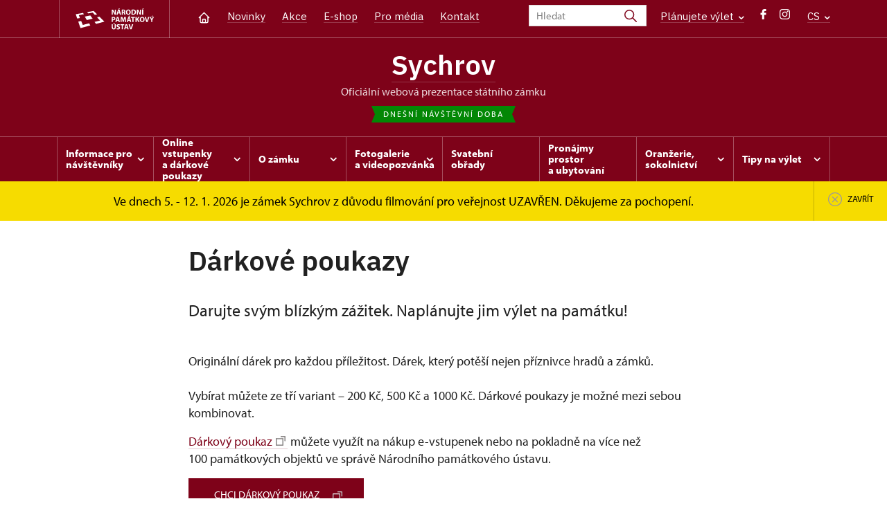

--- FILE ---
content_type: text/html; charset=UTF-8
request_url: http://zamek-sychrov.cz/cs/on-line-vstupenky/darkove-poukazy
body_size: 7407
content:
	<!DOCTYPE html>
	<html lang="cs">
	<head>
								<script async src="https://www.googletagmanager.com/gtag/js?id=UA-77261433-16"></script>
	<script>
		window.dataLayer = window.dataLayer || [];
		function gtag() {dataLayer.push(arguments);}
		gtag('consent', 'default', {
			'ad_storage': 'denied',
			'analytics_storage': 'denied',
			'wait_for_update': 1000
		});
		gtag('js', new Date());
		gtag('config', 'UA-77261433-16');
	</script>
			
																																						
																																				
		<title>darkove poukazy - Sychrov</title>
		<meta property="og:type" content="label_website_page" />
<meta property="og:image" content="http://zamek-sychrov.cz/pamatky/sychrov/fotogalerie/exteriery/image-thumb__167576__OgTagImage/titulka-vk_23_2.webp" />
<meta name="viewport" content="width=device-width,initial-scale=1" />
<meta http-equiv="Content-Type" content="text/html; charset=utf-8" />
<meta http-equiv="x-ua-compatible" content="ie=edge" />
<meta name="author" content="portadesign.cz" />
<meta name="description" content="Oficiální webová prezentace" />
<meta property="twitter:card" content="summary_large_image" />
<meta property="og:url" content="http://zamek-sychrov.czhttp://zamek-sychrov.cz/cs/on-line-vstupenky/darkove-poukazy" />
<meta property="og:title" content="darkove poukazy" />
<meta property="twitter:title" content="darkove poukazy" />
<meta property="og:description" content="Oficiální webová prezentace" />
<meta property="twitter:description" content="Oficiální webová prezentace" />

						<link rel="preconnect" href="https://use.typekit.net">
<link rel="preconnect" href="https://fonts.googleapis.com">
<link rel="preconnect" href="https://fonts.gstatic.com" crossorigin>
<link rel="stylesheet" href="https://use.typekit.net/ayr3fgs.css">
<link rel="stylesheet" href="https://fonts.googleapis.com/css2?family=IBM+Plex+Sans:wght@400;500;600&display=swap">
				<link rel="apple-touch-icon" sizes="180x180" href="/apple-touch-icon.png">
<link rel="icon" type="image/png" sizes="32x32" href="/favicon-32x32.png">
<link rel="icon" type="image/png" sizes="16x16" href="/favicon-16x16.png">
<link rel="manifest" href="/site.webmanifest">
<link rel="mask-icon" href="/safari-pinned-tab.svg" color="#d92505">
<meta name="msapplication-TileColor" content="#ffffff">
<meta name="theme-color" content="#ffffff">
											<link href="/cache-buster-1698399558/static/css/jquery.fancybox.min.css" media="screen" rel="stylesheet" type="text/css" />
<link href="/cache-buster-1698399558/static/css/jquery.qtip.min.css" media="screen" rel="stylesheet" type="text/css" />
<link href="/cache-buster-1698399558/static/css/jperfect-scrollbar.min.css" media="screen" rel="stylesheet" type="text/css" />
<link href="/cache-buster-1698399558/static/css/jquery-ui.css" media="screen" rel="stylesheet" type="text/css" />
<link href="/cache-buster-1750125817/static/css/style.css" media="screen" rel="stylesheet" type="text/css" />
<link href="/cache-buster-1698399558/static/css/sight-patterns.css" media="screen" rel="stylesheet" type="text/css" />
<link href="/cache-buster-1698399558/static/css/devel-temp.css" media="screen" rel="stylesheet" type="text/css" />
<link href="/cache-buster-1698399558/static/css/print.css" media="print" rel="stylesheet" type="text/css" />
		
						<link rel="stylesheet" href="/build/grid.84fed404.css">
			<link rel="stylesheet" href="/build/styles.bfe436df.css">
		
	<link rel="stylesheet" href="/build/carousels.41978d01.css">

		
		<link rel="stylesheet" href="/static/js/lib/leaflet/leaflet.css"  crossorigin="" />
		<script src="/static/js/lib/leaflet/leaflet.js"  crossorigin=""></script>
		<script src="https://cdnjs.cloudflare.com/ajax/libs/leaflet-gpx/2.1.2/gpx.min.js" crossorigin=""></script>
	</head>
	<body class="tpl-cs var-e">
										
		<div id="flash-messages">
			
<div class="container">
	</div>		</div>

																			<header class="header header-sight alt">
	<div class="h_1">
		<div class="container">
			<div class="row">
				<div class="col-md-12">
					<a href="http://www.npu.cz/cs" class="logo-holder" title="Národní památkový ústav - Úvod" target="_self">
						<svg class="icon logo-horizontal">
							<use xlink:href="/static/svg/svg-sprite.svg#logo-horizontal" />
						</svg>
					</a>
					<nav class="main-nav" role="navigation">
						<ul>
							<li class="home">
								<a href="/cs" class="icon-home" title="Úvod" target="_self">
									<?xml version="1.0" encoding="UTF-8"?>
<svg width="19px" height="19px" viewBox="0 0 19 19" version="1.1" xmlns="http://www.w3.org/2000/svg" xmlns:xlink="http://www.w3.org/1999/xlink">
    <g id="Page-1" stroke="none" stroke-width="1" fill="none" fill-rule="evenodd">
        <g id="pamatka_lista" transform="translate(-335.000000, -25.000000)">
            <g id="Group" transform="translate(335.000000, 25.000000)">
                <polygon id="Path" points="0 0 19 0 19 19 0 19"></polygon>
                <polyline id="Path" stroke="#FFFFFF" stroke-width="1.5" stroke-linecap="round" stroke-linejoin="round" points="3.95833333 9.5 2.375 9.5 9.5 2.375 16.625 9.5 15.0416667 9.5"></polyline>
                <path d="M3.95833333,9.5 L3.95833333,15.0416667 C3.95833333,15.9161175 4.66721581,16.625 5.54166667,16.625 L13.4583333,16.625 C14.3327842,16.625 15.0416667,15.9161175 15.0416667,15.0416667 L15.0416667,9.5" id="Path" stroke="#FFFFFF" stroke-width="1.5" stroke-linecap="round" stroke-linejoin="round"></path>
                <path d="M7.375,15.6249997 L7.375,12.6249997 C7.375,12.0727149 7.97195367,11.6249997 8.70833333,11.6249997 L10.0416667,11.6249997 C10.7780463,11.6249997 11.375,12.0727149 11.375,12.6249997 L11.375,15.6249997" id="Path" stroke="#FFFFFF" stroke-width="1.5" stroke-linecap="round" stroke-linejoin="round"></path>
            </g>
        </g>
    </g>
</svg>
								</a>
							</li>
															<li><a href="/cs/zpravy">Novinky</a></li>
															<li><a href="/cs/akce">Akce</a></li>
															<li><a href="/cs/publikace">E-shop</a></li>
															<li><a href="/cs/pro-media">Pro média</a></li>
															<li><a href="/cs/informace-pro-navstevniky/kontakt">Kontakt</a></li>
													</ul>
					</nav>

					<div class="service-nav">
	<div class="search__head-form">
		
<form name="headSearch" method="get" action="http://www.npu.cz/cs/vysledky-vyhledavani" class="search-form">

<input type="hidden" id="headSearch_page" name="headSearch[page]" value="1" />
<input type="text" id="headSearch_query" name="headSearch[query]" placeholder="Hledat" class="text form-input" />

<button type="submit" id="headSearch_send" name="headSearch[send]" class="submit search-submit"><span class="search-ico"></span></button>

<input type="hidden" id="headSearch_section" name="headSearch[section]" value="1189" /><input type="hidden" id="headSearch_offset" name="headSearch[offset]" value="0" /><input type="hidden" id="headSearch_type" name="headSearch[type]" /><input type="hidden" id="headSearch_formId" name="headSearch[formId]" /></form>
	</div>
			<div class="search-freq">
				<a href="javascript:void(0)" class="drop-trig" data-id="search-freq">
		Plánujete výlet
		<span class="ico"><svg height="5" viewBox="0 0 8 5" width="8" xmlns="http://www.w3.org/2000/svg"><path d="m0 0 3 3-3 3" fill="none" stroke="#fff" stroke-linecap="round" stroke-linejoin="round" stroke-width="1.5" transform="matrix(0 1 -1 0 6.75 1.25)"/></svg></span>
	</a>
			<div class="dropdown" id="search-freq" style="display: none;">
	<ul>
		<li>
			<a href="http://www.npu.cz/cs/hrady-a-zamky">
				Plánujete výlet?
			</a>
		</li>
		<li>
			<a href="http://www.npu.cz/cs/hrady-a-zamky/tipy-na-vylet">
				Tipy na výlet
			</a>
		</li>
		<li>
			<a href="http://www.npu.cz/cs/hrady-a-zamky/seznam-pamatek-ve-sprave-npu">
				Hrady, zámky aj. ve správě NPÚ
			</a>
		</li>
		<li>
			<a href="http://www.npu.cz/cs/hrady-a-zamky/neobjevene-pamatky">
				Neobjevené památky
			</a>
		</li>
		<li>
			<a href="http://www.npu.cz/cs/akce">
				Akce na památkách
			</a>
		</li>
	</ul>
</div>
		</div>
		<ul class="socials">
			<li class="fb"><a href="https://www.facebook.com/szsychrov/" title="Facebook" target="_blank" class="no-after-icon"><span class="icon-wrap"><svg class="icon icon-fb"><use xlink:href="/static/svg/svg-sprite.svg#icon-fb" /></svg></span></a></li>
			<li class="in"><a href="https://www.instagram.com/sychrov_zamek/?hl=cs&fbclid=IwAR3y8pE6i8i9OTsCOOKYZKtbuqp-5RY9w-0EkE9cb5qLOkLnptH9uu7BYgM" title="Instagram" target="_blank" class="no-after-icon"><span class="icon-wrap"><svg class="icon icon-instagram"><use xlink:href="/static/svg/svg-sprite.svg#icon-instagram" /></svg></span></a></li>
	</ul>
	<div class="lng">
		
											
			
			<a href="javascript:void(0)" class="drop-trig" data-id="lng-drop">
			CS
			<span class="ico"><svg height="5" viewBox="0 0 8 5" width="8" xmlns="http://www.w3.org/2000/svg"><path d="m0 0 3 3-3 3" fill="none" stroke="#fff" stroke-linecap="round" stroke-linejoin="round" stroke-width="1.5" transform="matrix(0 1 -1 0 6.75 1.25)"/></svg></span>
		</a>
		<div class="dropdown" id="lng-drop" style="display: none;">
			<ul class="language">
																								<li>
							<a href="/de" class="no-lng-warning" title="Deutsch" target="_self">
								DE
							</a>
						</li>
																				<li>
							<a href="/en" class="no-lng-warning" title="English" target="_self">
								EN
							</a>
						</li>
																				<li>
							<a href="/pl" class="no-lng-warning" title="Polski" target="_self">
								PL
							</a>
						</li>
												</ul>
		</div>
	
	</div>
</div>
					<a class="nav-btn js-toggle-menu" type="button" aria-label="Mobilní menu" data-target="#mobile-menu">
						<span class="menu-text">MENU</span>
						<span class="menu-hamburger__lines">
							<span class="menu-hamburger__line" id="line1"></span>
							<span class="menu-hamburger__line" id="line2"></span>
							<span class="menu-hamburger__line" id="line3"></span>
						</span>
					</a>
				</div>
			</div>
		</div>
	</div>
</header>
<header class="header header-sight alt header-sight-bottom">
	<div class="header-overlay-wrap">
		<div class="header-overlay">
			<div class="h_2">
				<div class="container">
					<div class="row">
						<div class="col-md-12">
							<div class="section-head last">
								<h1 class="section__headline--center"><a href="/cs">Sychrov</a></h1>
								<p class="subhead">oficiální webová prezentace státního zámku</p>
																	<a href="/cs/informace-pro-navstevniky/navstevni-doba">
										<div class="status">
											Dnešní návštěvní doba
										</div>
									</a>
															</div>
						</div>
					</div>
				</div>
			</div>

			<div class="el-fix-wrap">
	<div class="h_3 el-fix">
		<div class="container">
			<div class="row">
				<div class="col-md-12">
					<nav class="block-nav std-nav" role="navigation">
						<ul id="sub-nav" class="ib level-0">
																								<li>
										<div class="pos-r">
											<a href="/cs/informace-pro-navstevniky" data-id="2348" class="main-link">
												<span class="va-m">
													Informace pro návštěvníky
																											<span class="ico"><svg height="5" viewBox="0 0 8 5" width="8" xmlns="http://www.w3.org/2000/svg"><path d="m0 0 3 3-3 3" fill="none" stroke="#fff" stroke-linecap="round" stroke-linejoin="round" stroke-width="1.5" transform="matrix(0 1 -1 0 6.75 1.25)"/></svg></span>
																									</span>
											</a>
																						<div class="sub-nav-wrap clearfix">
												<div class="sub-nav-item level-1" id="2348">
	<ul class="sub-nav">
					<li class="head">
				<a href="/cs/informace-pro-navstevniky">Informace pro návštěvníky</a>
			</li>
					<li>
				<a href="/cs/informace-pro-navstevniky/prohlidkove-okruhy">Prohlídkové okruhy</a>
			</li>
					<li>
				<a href="/cs/informace-pro-navstevniky/navstevni-doba">Návštěvní doba</a>
			</li>
					<li>
				<a href="/cs/informace-pro-navstevniky/vstupne">Vstupné</a>
			</li>
					<li>
				<a href="https://www.npu.cz/cs/hrady-a-zamky/seznam-pamatek-ve-sprave-npu/slevy-nebo-vstup-zdarma">Slevy a vstup zdarma</a>
			</li>
					<li>
				<a href="/cs/informace-pro-navstevniky/navstevni-rad">Návštěvní řád</a>
			</li>
					<li>
				<a href="/cs/informace-pro-navstevniky/foceni">Focení a natáčení</a>
			</li>
					<li>
				<a href="/cs/informace-pro-navstevniky/drony">Drony</a>
			</li>
					<li>
				<a href="/cs/informace-pro-navstevniky/jak-se-k-nam-dostanete">Jak se k nám dostanete</a>
			</li>
					<li>
				<a href="/cs/informace-pro-navstevniky/rezervace">Rezervace</a>
			</li>
					<li>
				<a href="/cs/informace-pro-navstevniky/kontakt">Kontakt</a>
			</li>
					<li>
				<a href="/cs/informace-pro-navstevniky/navstevnici-se-specialnimi-potrebami">Návštěvníci se speciálními potřebami</a>
			</li>
			</ul>
</div>											</div>
																					</div>
									</li>
																																<li>
										<div class="pos-r">
											<a href="/cs/on-line-vstupenky" data-id="11897" class="main-link">
												<span class="va-m">
													Online vstupenky a&nbsp;dárkové poukazy
																											<span class="ico"><svg height="5" viewBox="0 0 8 5" width="8" xmlns="http://www.w3.org/2000/svg"><path d="m0 0 3 3-3 3" fill="none" stroke="#fff" stroke-linecap="round" stroke-linejoin="round" stroke-width="1.5" transform="matrix(0 1 -1 0 6.75 1.25)"/></svg></span>
																									</span>
											</a>
																						<div class="sub-nav-wrap clearfix">
												<div class="sub-nav-item level-1" id="11897">
	<ul class="sub-nav">
					<li class="head">
				<a href="/cs/on-line-vstupenky">Online vstupenky a dárkové poukazy</a>
			</li>
					<li>
				<a href="/cs/on-line-vstupenky/online-vstupenky">Online vstupenky</a>
			</li>
					<li>
				<a href="/cs/on-line-vstupenky/darkove-poukazy">Dárkové poukazy</a>
			</li>
			</ul>
</div>											</div>
																					</div>
									</li>
																																<li>
										<div class="pos-r">
											<a href="/cs/o-zamku" data-id="2349" class="main-link">
												<span class="va-m">
													O zámku
																											<span class="ico"><svg height="5" viewBox="0 0 8 5" width="8" xmlns="http://www.w3.org/2000/svg"><path d="m0 0 3 3-3 3" fill="none" stroke="#fff" stroke-linecap="round" stroke-linejoin="round" stroke-width="1.5" transform="matrix(0 1 -1 0 6.75 1.25)"/></svg></span>
																									</span>
											</a>
																						<div class="sub-nav-wrap clearfix">
												<div class="sub-nav-item level-1" id="2349">
	<ul class="sub-nav">
					<li class="head">
				<a href="/cs/o-zamku">O zámku</a>
			</li>
					<li>
				<a href="/cs/o-zamku/historie">Historie</a>
			</li>
					<li>
				<a href="/cs/o-zamku/anglicky-park">Anglický park</a>
			</li>
					<li>
				<a href="/cs/o-zamku/pobyty-antonina-dvoraka-na-sychrove">Pobyty Antonína Dvořáka na Sychrově</a>
			</li>
					<li>
				<a href="/cs/o-zamku/filmovani-na-sychrove">Filmování na Sychrově</a>
			</li>
			</ul>
</div>											</div>
																					</div>
									</li>
																																<li>
										<div class="pos-r">
											<a href="/cs/fotogalerie" data-id="2350" class="main-link">
												<span class="va-m">
													Fotogalerie a&nbsp;videopozvánka
																											<span class="ico"><svg height="5" viewBox="0 0 8 5" width="8" xmlns="http://www.w3.org/2000/svg"><path d="m0 0 3 3-3 3" fill="none" stroke="#fff" stroke-linecap="round" stroke-linejoin="round" stroke-width="1.5" transform="matrix(0 1 -1 0 6.75 1.25)"/></svg></span>
																									</span>
											</a>
																						<div class="sub-nav-wrap clearfix">
												<div class="sub-nav-item level-1" id="2350">
	<ul class="sub-nav">
					<li class="head">
				<a href="/cs/fotogalerie">Fotogalerie a videopozvánka</a>
			</li>
					<li>
				<a href="/cs/fotogalerie/videopozvanka">Videopozvánka</a>
			</li>
					<li>
				<a href="/cs/fotogalerie/videa">Videa</a>
			</li>
			</ul>
</div>											</div>
																					</div>
									</li>
																																<li>
										<div class="pos-r">
											<a href="/cs/svatebni-obrady" class="main-link" target="_self">
												<span class="va-m">
													Svatební obřady
																									</span>
											</a>
																					</div>
									</li>
																																<li>
										<div class="pos-r">
											<a href="/cs/pronajmy-prostor" class="main-link" target="_self">
												<span class="va-m">
													Pronájmy prostor a&nbsp;ubytování
																									</span>
											</a>
																					</div>
									</li>
																																<li>
										<div class="pos-r">
											<a href="/cs/oranzerie-sokolnictvi" data-id="5134" class="main-link">
												<span class="va-m">
													Oranžerie, sokolnictví
																											<span class="ico"><svg height="5" viewBox="0 0 8 5" width="8" xmlns="http://www.w3.org/2000/svg"><path d="m0 0 3 3-3 3" fill="none" stroke="#fff" stroke-linecap="round" stroke-linejoin="round" stroke-width="1.5" transform="matrix(0 1 -1 0 6.75 1.25)"/></svg></span>
																									</span>
											</a>
																						<div class="sub-nav-wrap clearfix">
												<div class="sub-nav-item level-1" id="5134">
	<ul class="sub-nav">
					<li class="head">
				<a href="/cs/oranzerie-sokolnictvi">Oranžerie, sokolnictví</a>
			</li>
					<li>
				<a href="/cs/oranzerie-sokolnictvi/oranzerie-sokolnictvi">Oranžerie, sokolnictví</a>
			</li>
			</ul>
</div>											</div>
																					</div>
									</li>
																																<li>
										<div class="pos-r">
											<a href="/cs/tipy-na-vylet" data-id="2351" class="main-link">
												<span class="va-m">
													Tipy na výlet
																											<span class="ico"><svg height="5" viewBox="0 0 8 5" width="8" xmlns="http://www.w3.org/2000/svg"><path d="m0 0 3 3-3 3" fill="none" stroke="#fff" stroke-linecap="round" stroke-linejoin="round" stroke-width="1.5" transform="matrix(0 1 -1 0 6.75 1.25)"/></svg></span>
																									</span>
											</a>
																						<div class="sub-nav-wrap clearfix">
												<div class="sub-nav-item level-1" id="2351">
	<ul class="sub-nav">
					<li class="head">
				<a href="/cs/tipy-na-vylet">Tipy na výlet</a>
			</li>
					<li>
				<a href="/cs/tipy-na-vylet/dalsi-hrady-a-zamky">Další hrady a zámky</a>
			</li>
			</ul>
</div>											</div>
																					</div>
									</li>
																				</nav>
				</div>
			</div>
		</div>
	</div>
</div>
							<div class="flash-message-wrap fm-notice-wrapper sh-content" id="sight-notice-ve-dnech-5-12-1-2026-je-zamek-sychrov-z-duvodu-filmovani-pro-verejnost-uzavren-dekujeme-za-pochopeni">
					<div class="flash-message">
						<div class="container">
							<div class="row">
								<div class="col-md-12">
									<div class="text">
										<p>Ve dnech 5.  -  12.&nbsp;1. 2026&nbsp;je zámek Sychrov z&nbsp;důvodu filmování pro veřejnost UZAVŘEN. Děkujeme za pochopení. </p>
									</div>
								</div>
							</div>
						</div>
						<a href="javascript:void(0);" class="close fm-notice-set-cookie">
							<svg class="icon icon-circle-cross-2">
								<use xlink:href="/static/svg/svg-sprite.svg#icon-circle-cross-2" />
							</svg>
							<span class="close-text">Zavřít</span>
						</a>
					</div>
				</div>
					</div>
	</div>
</header>

		
		<main class="main-content sight">
						
			

	
	
	<section class="section section-basic">
																<div class="breadcrumb breadcrumb-alt">
		<div class="container">
			<div class="breadcrumb__content">
															<a class="breadcrumb__content-item" href="/cs"><span>Sychrov</span></a>
																				<a class="breadcrumb__content-item" href="/cs/on-line-vstupenky"><span>Online vstupenky a dárkové poukazy</span></a>
																				<span class="breadcrumb__content-item">Dárkové poukazy</span>
												</div> 		</div> 	</div> 
	

		
		<div class="container">
			<div class="row">
				<div class="col-lg-10 col-xl-8 mx-auto wysiwyg">
					<h1 class="page-title">Dárkové poukazy</h1>

											<div class="wysiwyg__perex">
							<p>Darujte svým blízkým zážitek. Naplánujte jim výlet na památku!</p>
						</div>
									</div>
			</div>
		</div>
	</section>

		<section class="section pt-0">
		<div class="container">
			<div class="row">
				<div class="col-lg-10 col-xl-8 mx-auto wysiwyg">
					<div class="wysiwyg__content">

	<p>Originální dárek pro každou příležitost. Dárek, který potěší nejen příznivce hradů a&nbsp;zámků.&nbsp;&nbsp;<br />
<br />
Vybírat můžete ze tří variant&nbsp;–⁠&nbsp;200&nbsp;Kč, 500&nbsp;Kč a&nbsp;1000&nbsp;Kč. Dárkové poukazy je možné mezi sebou kombinovat.</p>

<p><a href="https://www.npu.cz/cs/hrady-a-zamky/darkove-poukazy" target="_blank">Dárkový&nbsp;poukaz</a>&nbsp;můžete využít na nákup e-vstupenek nebo na pokladně na více&nbsp;než 100&nbsp;památkových objektů ve správě Národního památkového ústavu.</p>

<p><a class="btn" href="https://www.npu.cz/cs/hrady-a-zamky/darkove-poukazy" target="_blank">CHCI DÁRKOVÝ POUKAZ</a></p>

<p><img src="/ups/sychrov/fotogalerie/darkove-poukazy/darkovy-poukaz_foto.png" style="width: 453px; float: left;" /></p>


					</div>
				</div>
			</div>
		</div>
	</section>

	


		</main>

				<footer class="page-footer">
							
						<div class="page-footer__nav">
		<div class="container">
			<div class="row">
				<div class="col-sm-6 col-md-3 mb-3 mb-md-0">
					<nav class="foot-nav"><ul>
	<li><a href="/cs">Domů</a></li>
	<li><a href="/cs/akce">Akce</a></li>
	<li><a href="/cs/zpravy">Zprávy</a></li>
	<li><a href="/cs/publikace">Publikace</a></li>
	<li><a href="/cs/pro-media">Pro média</a></li>
	<li><a href="/cs/informace-pro-navstevniky/kontakt">Kontakty</a></li>
</ul>
</nav>
									</div>
				<div class="col-sm-6 col-md-3 mb-3 mb-md-0">
					<h3>RYCHLÝ KONTAKT</h3>
					<nav class="foot-nav"><p>státní zámek Sychrov<br />
Sychrov 1<br />
463 44&nbsp; Sychrov</p>

<p>tel.: +420 482 416 011</p>

<p>e-mail:&nbsp;&nbsp; sychrov@npu.cz<br />
sychrov.rezervace@npu.cz</p>
</nav>
				</div>
				<div class="col-sm-6 col-md-3 mb-3 mb-md-0">
					<h3>INFORMACE PRO NÁVŠTĚVNÍKY</h3>
					<nav class="foot-nav"><ul>
	<li><a href="/cs/informace-pro-navstevniky">Informace pro návštěvníky</a></li>
	<li><a href="/cs/informace-pro-navstevniky/prohlidkove-okruhy">Prohlídkové okruhy</a></li>
	<li><a href="/cs/informace-pro-navstevniky/navstevni-doba">Návštěvní doba</a></li>
	<li><a href="/cs/informace-pro-navstevniky/prohlidkove-okruhy">Rezervace</a></li>
	<li><a href="/cs/informace-pro-navstevniky/vstupne">Vstupné</a></li>
	<li><a href="/cs/tipy-na-vylet">Tipy na výlety</a></li>
</ul>
</nav>
				</div>
				<div class="col-sm-6 col-md-3">
					<h3>MOHLO BY VÁS ZAJÍMAT</h3>
					<nav class="foot-nav"><ul>
	<li><a href="/cs/o-zamku">O zámku</a></li>
	<li><a href="/cs/fotogalerie">Fotogalerie</a></li>
</ul>
</nav>
				</div>
				<div class="col-12">
											<div class="row">
							<div class="col-lg-8 mt-3">
								<div class="statement">
									<p>Není-li výslovně uvedeno jinak, podléhají fotografie a&nbsp;texty <a href="https://creativecommons.org/licenses/by-nc-nd/3.0/cz/" target="_blank">licenci Creative Commons</a> (CC BY-NC-ND 3.0&nbsp;CZ) (Uveďte autora | Neužívejte dílo komerčně | Nezasahujte do díla). Při užití obsahu uvádějte odkaz na stránky www.npu.cz a&nbsp;„zdroj: Národní památkový ústav“</p>
								</div>
							</div>
						</div>
									</div>
			</div> 		</div> 	</div> 						

							
						<div class="page-footer__copy">
		<div class="container">
			<div class="page-footer__copy-content">
				<div class="page-footer__copy-col">
																																<a href="http://www.npu.cz/cs/o-nas/pravni-ujednani" title="Právní ujednání " target="_self">
								Právní ujednání
							</a>
																																						<a href="http://www.npu.cz/cs/o-nas/prohlaseni-o-pristupnosti" title="Prohlášení o přístupnosti" target="_self">
								Prohlášení o&nbsp;přístupnosti
							</a>
																																						<a href="http://www.npu.cz/cs/o-nas/povinne-zverejnovane-informace/mimosoudni-reseni-spotrebitelskych-sporu" title="Řešení spotřebitelských sporů" target="_self">
								Řešení spotřebitelských sporů
							</a>
																																						<a href="http://www.npu.cz/cs/vop" title="Všeobecné obchodní podmínky" target="_self">
								Všeobecné obchodní podmínky
							</a>
																																						<a href="http://www.npu.cz/cs/podminky-pro-vypujcky-npu" title="Podmínky pro výpůjčky NPÚ" target="_self">
								Podmínky pro výpůjčky NPÚ
							</a>
											
					<a href="mailto:webeditor@npu.cz">webeditor@npu.cz</a>
				</div> 				<div class="page-footer__copy-col">
					<a href="https://www.blue-pool.cz" class="porta-link" target="_blank">Provozuje BluePool s.r.o.</span></a>
				</div> 			</div> 		</div> 	</div> 						</footer>

				<div id="mobile-menu">
	<div class="mobile-menu__header">
				
<form name="mobileSearch" method="get" action="http://www.npu.cz/cs/vysledky-vyhledavani" class="search-form">

<input type="hidden" id="mobileSearch_page" name="mobileSearch[page]" value="1" />
<input type="text" id="mobileSearch_query" name="mobileSearch[query]" placeholder="Hledat" class="text form-input" />

<button type="submit" id="mobileSearch_send" name="mobileSearch[send]" class="submit search-submit"><span class="search-ico"></span></button>

<input type="hidden" id="mobileSearch_section" name="mobileSearch[section]" value="1189" /><input type="hidden" id="mobileSearch_offset" name="mobileSearch[offset]" value="0" /><input type="hidden" id="mobileSearch_type" name="mobileSearch[type]" /><input type="hidden" id="mobileSearch_formId" name="mobileSearch[formId]" /></form>
	</div> 
	<div class="mobile-menu__content mobile-menu__simple">
					<ul class="mobile-menu__content-list" data-level="0">
			<li>
							<a class="mobile-menu__content-list--link menu-dropdown-item" href="#" data-id="m2348">
					Informace pro návštěvníky
					<span class="ico"><svg height="5" viewBox="0 0 8 5" width="8" xmlns="http://www.w3.org/2000/svg"><path d="m0 0 3 3-3 3" fill="none" stroke="#fff" stroke-linecap="round" stroke-linejoin="round" stroke-width="1.5" transform="matrix(0 1 -1 0 6.75 1.25)"/></svg></span>
				</a>
										<ul class="menu-dropdown__list" data-id="m2348">
					<li class="first first-lp">
						<a class="mobile-menu__content-list--link" href="/cs/informace-pro-navstevniky">
							Informace pro návštěvníky
						</a>
					</li>
					<ul class="mobile-menu__content-list mobile-menu__content-list--secondary">
													<li class="first">
				<a class="mobile-menu__content-list--link" href="/cs/informace-pro-navstevniky/prohlidkove-okruhy">
					Prohlídkové okruhy
				</a>
			</li>
			<ul class="mobile-menu__content-list mobile-menu__content-list--secondary">
						</ul>
										<li class="first">
				<a class="mobile-menu__content-list--link" href="/cs/informace-pro-navstevniky/navstevni-doba">
					Návštěvní doba
				</a>
			</li>
			<ul class="mobile-menu__content-list mobile-menu__content-list--secondary">
						</ul>
										<li class="first">
				<a class="mobile-menu__content-list--link" href="/cs/informace-pro-navstevniky/vstupne">
					Vstupné
				</a>
			</li>
			<ul class="mobile-menu__content-list mobile-menu__content-list--secondary">
																			<li>
						<a class="mobile-menu__content-list--link" href="https://www.npu.cz/cs/planujete-vylet/nakup-vstupenek/slevy-a-vstup-zdarma">
							Slevy nebo vstup zdarma
						</a>
					</li>
										</ul>
										<li class="first">
				<a class="mobile-menu__content-list--link" href="https://www.npu.cz/cs/hrady-a-zamky/seznam-pamatek-ve-sprave-npu/slevy-nebo-vstup-zdarma">
					Slevy a vstup zdarma
				</a>
			</li>
			<ul class="mobile-menu__content-list mobile-menu__content-list--secondary">
						</ul>
										<li class="first">
				<a class="mobile-menu__content-list--link" href="/cs/informace-pro-navstevniky/navstevni-rad">
					Návštěvní řád
				</a>
			</li>
			<ul class="mobile-menu__content-list mobile-menu__content-list--secondary">
																			<li>
						<a class="mobile-menu__content-list--link" href="/cs/informace-pro-navstevniky/navstevni-rad/navstevni-rady-cizojazycne">
							Návštěvní řády cizojazyčné
						</a>
					</li>
										</ul>
										<li class="first">
				<a class="mobile-menu__content-list--link" href="/cs/informace-pro-navstevniky/foceni">
					Focení a natáčení
				</a>
			</li>
			<ul class="mobile-menu__content-list mobile-menu__content-list--secondary">
						</ul>
										<li class="first">
				<a class="mobile-menu__content-list--link" href="/cs/informace-pro-navstevniky/drony">
					Drony
				</a>
			</li>
			<ul class="mobile-menu__content-list mobile-menu__content-list--secondary">
						</ul>
										<li class="first">
				<a class="mobile-menu__content-list--link" href="/cs/informace-pro-navstevniky/jak-se-k-nam-dostanete">
					Jak se k nám dostanete
				</a>
			</li>
			<ul class="mobile-menu__content-list mobile-menu__content-list--secondary">
						</ul>
										<li class="first">
				<a class="mobile-menu__content-list--link" href="/cs/informace-pro-navstevniky/rezervace">
					Rezervace
				</a>
			</li>
			<ul class="mobile-menu__content-list mobile-menu__content-list--secondary">
						</ul>
										<li class="first">
				<a class="mobile-menu__content-list--link" href="/cs/informace-pro-navstevniky/kontakt">
					Kontakt
				</a>
			</li>
			<ul class="mobile-menu__content-list mobile-menu__content-list--secondary">
																			<li>
						<a class="mobile-menu__content-list--link" href="/cs/informace-pro-navstevniky/kontakt/sprava-zamku-sychrov">
							Správa zámku Sychrov
						</a>
					</li>
										</ul>
										<li class="first">
				<a class="mobile-menu__content-list--link" href="/cs/informace-pro-navstevniky/navstevnici-se-specialnimi-potrebami">
					Návštěvníci se speciálními potřebami
				</a>
			</li>
			<ul class="mobile-menu__content-list mobile-menu__content-list--secondary">
						</ul>
			</ul> 


				</ul> 					</li>
			<li>
							<a class="mobile-menu__content-list--link menu-dropdown-item" href="#" data-id="m11897">
					Online vstupenky a dárkové poukazy
					<span class="ico"><svg height="5" viewBox="0 0 8 5" width="8" xmlns="http://www.w3.org/2000/svg"><path d="m0 0 3 3-3 3" fill="none" stroke="#fff" stroke-linecap="round" stroke-linejoin="round" stroke-width="1.5" transform="matrix(0 1 -1 0 6.75 1.25)"/></svg></span>
				</a>
										<ul class="menu-dropdown__list" data-id="m11897">
					<li class="first first-lp">
						<a class="mobile-menu__content-list--link" href="/cs/on-line-vstupenky">
							Online vstupenky a dárkové poukazy
						</a>
					</li>
					<ul class="mobile-menu__content-list mobile-menu__content-list--secondary">
													<li class="first">
				<a class="mobile-menu__content-list--link" href="/cs/on-line-vstupenky/online-vstupenky">
					Online vstupenky
				</a>
			</li>
			<ul class="mobile-menu__content-list mobile-menu__content-list--secondary">
						</ul>
										<li class="first">
				<a class="mobile-menu__content-list--link" href="/cs/on-line-vstupenky/darkove-poukazy">
					Dárkové poukazy
				</a>
			</li>
			<ul class="mobile-menu__content-list mobile-menu__content-list--secondary">
						</ul>
			</ul> 


				</ul> 					</li>
			<li>
							<a class="mobile-menu__content-list--link menu-dropdown-item" href="#" data-id="m2349">
					O zámku
					<span class="ico"><svg height="5" viewBox="0 0 8 5" width="8" xmlns="http://www.w3.org/2000/svg"><path d="m0 0 3 3-3 3" fill="none" stroke="#fff" stroke-linecap="round" stroke-linejoin="round" stroke-width="1.5" transform="matrix(0 1 -1 0 6.75 1.25)"/></svg></span>
				</a>
										<ul class="menu-dropdown__list" data-id="m2349">
					<li class="first first-lp">
						<a class="mobile-menu__content-list--link" href="/cs/o-zamku">
							O zámku
						</a>
					</li>
					<ul class="mobile-menu__content-list mobile-menu__content-list--secondary">
													<li class="first">
				<a class="mobile-menu__content-list--link" href="/cs/o-zamku/historie">
					Historie
				</a>
			</li>
			<ul class="mobile-menu__content-list mobile-menu__content-list--secondary">
						</ul>
										<li class="first">
				<a class="mobile-menu__content-list--link" href="/cs/o-zamku/anglicky-park">
					Anglický park
				</a>
			</li>
			<ul class="mobile-menu__content-list mobile-menu__content-list--secondary">
						</ul>
										<li class="first">
				<a class="mobile-menu__content-list--link" href="/cs/o-zamku/pobyty-antonina-dvoraka-na-sychrove">
					Pobyty Antonína Dvořáka na Sychrově
				</a>
			</li>
			<ul class="mobile-menu__content-list mobile-menu__content-list--secondary">
						</ul>
										<li class="first">
				<a class="mobile-menu__content-list--link" href="/cs/o-zamku/filmovani-na-sychrove">
					Filmování na Sychrově
				</a>
			</li>
			<ul class="mobile-menu__content-list mobile-menu__content-list--secondary">
						</ul>
			</ul> 


				</ul> 					</li>
			<li>
							<a class="mobile-menu__content-list--link menu-dropdown-item" href="#" data-id="m2350">
					Fotogalerie a videopozvánka
					<span class="ico"><svg height="5" viewBox="0 0 8 5" width="8" xmlns="http://www.w3.org/2000/svg"><path d="m0 0 3 3-3 3" fill="none" stroke="#fff" stroke-linecap="round" stroke-linejoin="round" stroke-width="1.5" transform="matrix(0 1 -1 0 6.75 1.25)"/></svg></span>
				</a>
										<ul class="menu-dropdown__list" data-id="m2350">
					<li class="first first-lp">
						<a class="mobile-menu__content-list--link" href="/cs/fotogalerie">
							Fotogalerie a videopozvánka
						</a>
					</li>
					<ul class="mobile-menu__content-list mobile-menu__content-list--secondary">
													<li class="first">
				<a class="mobile-menu__content-list--link" href="/cs/fotogalerie/videopozvanka">
					Videopozvánka
				</a>
			</li>
			<ul class="mobile-menu__content-list mobile-menu__content-list--secondary">
						</ul>
										<li class="first">
				<a class="mobile-menu__content-list--link" href="/cs/fotogalerie/videa">
					Videa
				</a>
			</li>
			<ul class="mobile-menu__content-list mobile-menu__content-list--secondary">
						</ul>
			</ul> 


				</ul> 					</li>
			<li>
							<a class="mobile-menu__content-list--link no-childs" href="/cs/svatebni-obrady">
					Svatební obřady
				</a>
								</li>
			<li>
							<a class="mobile-menu__content-list--link no-childs" href="/cs/pronajmy-prostor">
					Pronájmy prostor a ubytování
				</a>
								</li>
			<li>
							<a class="mobile-menu__content-list--link menu-dropdown-item" href="#" data-id="m5134">
					Oranžerie, sokolnictví
					<span class="ico"><svg height="5" viewBox="0 0 8 5" width="8" xmlns="http://www.w3.org/2000/svg"><path d="m0 0 3 3-3 3" fill="none" stroke="#fff" stroke-linecap="round" stroke-linejoin="round" stroke-width="1.5" transform="matrix(0 1 -1 0 6.75 1.25)"/></svg></span>
				</a>
										<ul class="menu-dropdown__list" data-id="m5134">
					<li class="first first-lp">
						<a class="mobile-menu__content-list--link" href="/cs/oranzerie-sokolnictvi">
							Oranžerie, sokolnictví
						</a>
					</li>
					<ul class="mobile-menu__content-list mobile-menu__content-list--secondary">
													<li class="first">
				<a class="mobile-menu__content-list--link" href="/cs/oranzerie-sokolnictvi/oranzerie-sokolnictvi">
					Oranžerie, sokolnictví
				</a>
			</li>
			<ul class="mobile-menu__content-list mobile-menu__content-list--secondary">
																			<li>
						<a class="mobile-menu__content-list--link" href="/cs/oranzerie-sokolnictvi/oranzerie-sokolnictvi/sokolnictvi">
							Sokolnictví
						</a>
					</li>
																<li>
						<a class="mobile-menu__content-list--link" href="/cs/oranzerie-sokolnictvi/oranzerie-sokolnictvi/oranzerie">
							Oranžerie, sokolnictví
						</a>
					</li>
										</ul>
			</ul> 


				</ul> 					</li>
			<li>
							<a class="mobile-menu__content-list--link menu-dropdown-item" href="#" data-id="m2351">
					Tipy na výlet
					<span class="ico"><svg height="5" viewBox="0 0 8 5" width="8" xmlns="http://www.w3.org/2000/svg"><path d="m0 0 3 3-3 3" fill="none" stroke="#fff" stroke-linecap="round" stroke-linejoin="round" stroke-width="1.5" transform="matrix(0 1 -1 0 6.75 1.25)"/></svg></span>
				</a>
										<ul class="menu-dropdown__list" data-id="m2351">
					<li class="first first-lp">
						<a class="mobile-menu__content-list--link" href="/cs/tipy-na-vylet">
							Tipy na výlet
						</a>
					</li>
					<ul class="mobile-menu__content-list mobile-menu__content-list--secondary">
													<li class="first">
				<a class="mobile-menu__content-list--link" href="/cs/tipy-na-vylet/dalsi-hrady-a-zamky">
					Další hrady a zámky
				</a>
			</li>
			<ul class="mobile-menu__content-list mobile-menu__content-list--secondary">
						</ul>
			</ul> 


				</ul> 					</li>
				<li class="last">
							<span class="mobile-menu__content-item">
					<a href="/cs/zpravy">Novinky</a>
				</span> 							<span class="mobile-menu__content-item">
					<a href="/cs/akce">Akce</a>
				</span> 							<span class="mobile-menu__content-item">
					<a href="/cs/publikace">E-shop</a>
				</span> 							<span class="mobile-menu__content-item">
					<a href="/cs/pro-media">Pro média</a>
				</span> 							<span class="mobile-menu__content-item">
					<a href="/cs/informace-pro-navstevniky/kontakt">Kontakt</a>
				</span> 					</li>
	</ul> 
			</div> 	<div class="mobile-menu__footer">
							<ul class="socials">
			<li class="fb"><a href="https://www.facebook.com/szsychrov/" title="Facebook" target="_blank" class="no-after-icon"><span class="icon-wrap"><svg class="icon icon-fb"><use xlink:href="/static/svg/svg-sprite.svg#icon-fb" /></svg></span></a></li>
			<li class="in"><a href="https://www.instagram.com/sychrov_zamek/?hl=cs&fbclid=IwAR3y8pE6i8i9OTsCOOKYZKtbuqp-5RY9w-0EkE9cb5qLOkLnptH9uu7BYgM" title="Instagram" target="_blank" class="no-after-icon"><span class="icon-wrap"><svg class="icon icon-instagram"><use xlink:href="/static/svg/svg-sprite.svg#icon-instagram" /></svg></span></a></li>
	</ul>
			</div> </div> 

												<script>const ccnstL='http://www.npu.cz/cs/o-nas/povinne-zverejnovane-informace/ochrana-osobnich-udaju',ccnstS='/cookie/ccstyles.min.css',ccnstLang='cs';</script>
				<script defer src="/cookie/ccbundle.min.js"></script>
									<script src="/build/runtime.0be61d76.js" defer preload></script><script src="/build/266.601013ed.js" defer preload></script><script src="/build/main.894f3029.js" defer preload></script>
			<script src="/build/match.42106090.js" defer preload></script>
		
	<script src="/build/carousels.7163810c.js" defer preload></script>

				<!--[if lt IE 8]>
		<script type="text/javascript" src="/static/js/lib/svg4everybody.legacy.min.js" async defer></script>
		<![endif]-->

					<script src="/cache-buster-1698399558/static/js/lib/jquery-1.12.0.min.js"></script>
<script src="/cache-buster-1698399558/static/js/lib/imagesloaded.pkgd.min.js"></script>
<script src="/cache-buster-1698399558/static/js/lib/jquery.twentytwenty.js"></script>
<script src="/cache-buster-1750120515/static/js/lib/maps.js"></script>
<script src="/cache-buster-1698399558/static/js/lib/jquery-ui.js"></script>
<script src="/cache-buster-1722415308/static/js/app.lib.min.js"></script>
<script src="/cache-buster-1750122615/static/js/app.script.js"></script>
<script src="/cache-buster-1698399558/static/js/shop.js"></script>
<script src="/cache-buster-1698399558/static/js/filter.js"></script>
<script src="/cache-buster-1698399558/static/js/lib/svg4everybody.min.js"></script>
		
				<script type="text/javascript" src="https://api.mapy.cz/loader.js"></script>
		<script type="text/javascript">Loader.load();</script>

				
					
			</body>
	</html>


--- FILE ---
content_type: text/javascript
request_url: http://zamek-sychrov.cz/build/runtime.0be61d76.js
body_size: 2076
content:
(()=>{"use strict";var e,r,t,o,n,a,i,f,u,l={},c={};function p(e){var r=c[e];if(void 0!==r)return r.exports;var t=c[e]={exports:{}};return l[e].call(t.exports,t,t.exports,p),t.exports}p.m=l,e="function"==typeof Symbol?Symbol("webpack queues"):"__webpack_queues__",r="function"==typeof Symbol?Symbol("webpack exports"):"__webpack_exports__",t="function"==typeof Symbol?Symbol("webpack error"):"__webpack_error__",o=e=>{e&&!e.d&&(e.d=1,e.forEach((e=>e.r--)),e.forEach((e=>e.r--?e.r++:e())))},p.a=(n,a,i)=>{var f;i&&((f=[]).d=1);var u,l,c,p=new Set,s=n.exports,d=new Promise(((e,r)=>{c=r,l=e}));d[r]=s,d[e]=e=>(f&&e(f),p.forEach(e),d.catch((e=>{}))),n.exports=d,a((n=>{var a;u=(n=>n.map((n=>{if(null!==n&&"object"==typeof n){if(n[e])return n;if(n.then){var a=[];a.d=0,n.then((e=>{i[r]=e,o(a)}),(e=>{i[t]=e,o(a)}));var i={};return i[e]=e=>e(a),i}}var f={};return f[e]=e=>{},f[r]=n,f})))(n);var i=()=>u.map((e=>{if(e[t])throw e[t];return e[r]})),l=new Promise((r=>{(a=()=>r(i)).r=0;var t=e=>e!==f&&!p.has(e)&&(p.add(e),e&&!e.d&&(a.r++,e.push(a)));u.map((r=>r[e](t)))}));return a.r?l:i()}),(e=>(e?c(d[t]=e):l(s),o(f)))),f&&(f.d=0)},n=[],p.O=(e,r,t,o)=>{if(!r){var a=1/0;for(l=0;l<n.length;l++){for(var[r,t,o]=n[l],i=!0,f=0;f<r.length;f++)(!1&o||a>=o)&&Object.keys(p.O).every((e=>p.O[e](r[f])))?r.splice(f--,1):(i=!1,o<a&&(a=o));if(i){n.splice(l--,1);var u=t();void 0!==u&&(e=u)}}return e}o=o||0;for(var l=n.length;l>0&&n[l-1][2]>o;l--)n[l]=n[l-1];n[l]=[r,t,o]},p.n=e=>{var r=e&&e.__esModule?()=>e.default:()=>e;return p.d(r,{a:r}),r},i=Object.getPrototypeOf?e=>Object.getPrototypeOf(e):e=>e.__proto__,p.t=function(e,r){if(1&r&&(e=this(e)),8&r)return e;if("object"==typeof e&&e){if(4&r&&e.__esModule)return e;if(16&r&&"function"==typeof e.then)return e}var t=Object.create(null);p.r(t);var o={};a=a||[null,i({}),i([]),i(i)];for(var n=2&r&&e;"object"==typeof n&&!~a.indexOf(n);n=i(n))Object.getOwnPropertyNames(n).forEach((r=>o[r]=()=>e[r]));return o.default=()=>e,p.d(t,o),t},p.d=(e,r)=>{for(var t in r)p.o(r,t)&&!p.o(e,t)&&Object.defineProperty(e,t,{enumerable:!0,get:r[t]})},p.f={},p.e=e=>Promise.all(Object.keys(p.f).reduce(((r,t)=>(p.f[t](e,r),r)),[])),p.u=e=>e+"."+{92:"9fdb4880",196:"95a1d1ff",497:"8c6ce780",669:"f77842b7",716:"c55cf04d",760:"3cb565eb",807:"e5d592cd",970:"7dd519e0"}[e]+".js",p.miniCssF=e=>{},p.g=function(){if("object"==typeof globalThis)return globalThis;try{return this||new Function("return this")()}catch(e){if("object"==typeof window)return window}}(),p.o=(e,r)=>Object.prototype.hasOwnProperty.call(e,r),f={},u="porta-frontend-starter-kit:",p.l=(e,r,t,o)=>{if(f[e])f[e].push(r);else{var n,a;if(void 0!==t)for(var i=document.getElementsByTagName("script"),l=0;l<i.length;l++){var c=i[l];if(c.getAttribute("src")==e||c.getAttribute("data-webpack")==u+t){n=c;break}}n||(a=!0,(n=document.createElement("script")).charset="utf-8",n.timeout=120,p.nc&&n.setAttribute("nonce",p.nc),n.setAttribute("data-webpack",u+t),n.src=e),f[e]=[r];var s=(r,t)=>{n.onerror=n.onload=null,clearTimeout(d);var o=f[e];if(delete f[e],n.parentNode&&n.parentNode.removeChild(n),o&&o.forEach((e=>e(t))),r)return r(t)},d=setTimeout(s.bind(null,void 0,{type:"timeout",target:n}),12e4);n.onerror=s.bind(null,n.onerror),n.onload=s.bind(null,n.onload),a&&document.head.appendChild(n)}},p.r=e=>{"undefined"!=typeof Symbol&&Symbol.toStringTag&&Object.defineProperty(e,Symbol.toStringTag,{value:"Module"}),Object.defineProperty(e,"__esModule",{value:!0})},p.p="/build/",(()=>{var e={666:0};p.f.j=(r,t)=>{var o=p.o(e,r)?e[r]:void 0;if(0!==o)if(o)t.push(o[2]);else if(666!=r){var n=new Promise(((t,n)=>o=e[r]=[t,n]));t.push(o[2]=n);var a=p.p+p.u(r),i=new Error;p.l(a,(t=>{if(p.o(e,r)&&(0!==(o=e[r])&&(e[r]=void 0),o)){var n=t&&("load"===t.type?"missing":t.type),a=t&&t.target&&t.target.src;i.message="Loading chunk "+r+" failed.\n("+n+": "+a+")",i.name="ChunkLoadError",i.type=n,i.request=a,o[1](i)}}),"chunk-"+r,r)}else e[r]=0},p.O.j=r=>0===e[r];var r=(r,t)=>{var o,n,[a,i,f]=t,u=0;if(a.some((r=>0!==e[r]))){for(o in i)p.o(i,o)&&(p.m[o]=i[o]);if(f)var l=f(p)}for(r&&r(t);u<a.length;u++)n=a[u],p.o(e,n)&&e[n]&&e[n][0](),e[n]=0;return p.O(l)},t=self.webpackChunkporta_frontend_starter_kit=self.webpackChunkporta_frontend_starter_kit||[];t.forEach(r.bind(null,0)),t.push=r.bind(null,t.push.bind(t))})()})();